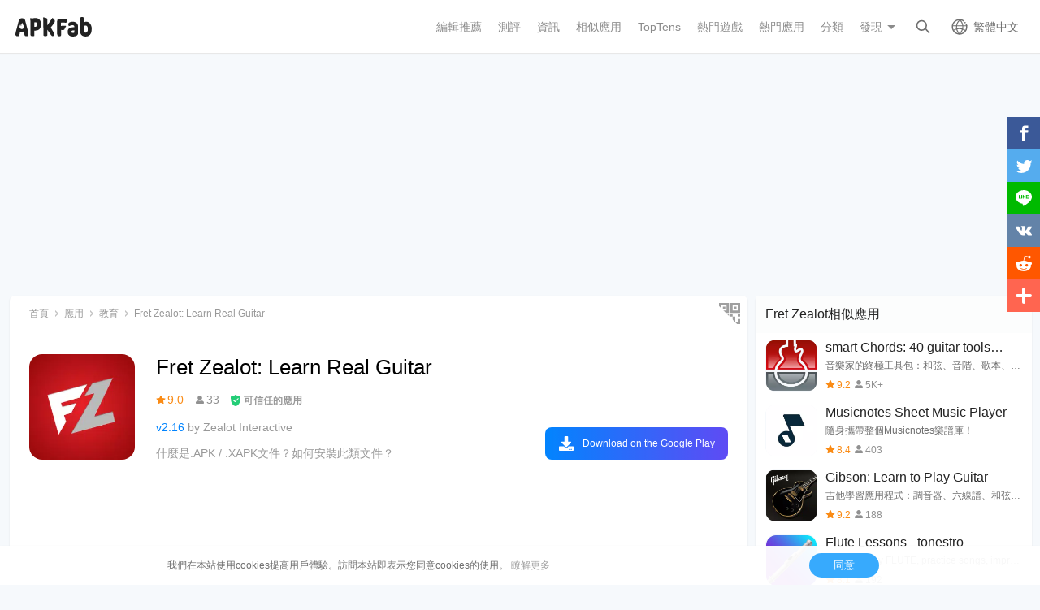

--- FILE ---
content_type: text/html; charset=UTF-8
request_url: https://apkfab.com/zh/fret-zealot/com.fretzealot
body_size: 14409
content:
<!DOCTYPE html>
<html lang="zh-Hant">
<head>
    <title>Fret Zealot: Learn Real Guitar APK 2.16安卓下載 - 下載Fret Zealot: Learn Real Guitar XAPK (APK Bundle)最新版本 - APKFab.com</title>
    <meta name="description" content="免費線上下載安卓Fret Zealot: Learn Real Guitar 2.16最新版本XAPK (APK Bundle) - APKFab.com。通過 1000 首歌曲、視頻課程和吉他課程學習彈奏真正的吉他">
    <meta http-equiv="Content-Type" content="text/html; charset=utf-8">
    <meta name="csrf-token" content="ric9pbIWyX0NbDzme6Q54xjRwwdhX7sqRYiwQHUA">
    <meta name="referrer" content="unsafe-url">
    <meta name="viewport" content="width=device-width,initial-scale=1.0,minimum-scale=1.0,maximum-scale=1.0">
    <meta name="monetag" content="5c042e44f1774b9b2f9c72d665ccaf58">
    <meta property="og:type" content="website">
    <meta property="og:site_name" content="APKFab">
    <meta property="og:url" content="https://apkfab.com/zh/fret-zealot/com.fretzealot">
    <meta property="og:title" content="Fret Zealot: Learn Real Guitar APK 2.16安卓下載 - 下載Fret Zealot: Learn Real Guitar XAPK (APK Bundle)最新版本 - APKFab.com">
    <meta property="og:image" content="https://image.winudf.com/v2/image1/Y29tLmZyZXR6ZWFsb3RfaWNvbl8xNjIwNzM3MDI4XzA3Mw/icon.png?w=&amp;fakeurl=1">
    <meta property="og:description" content="免費線上下載安卓Fret Zealot: Learn Real Guitar 2.16最新版本XAPK (APK Bundle) - APKFab.com。通過 1000 首歌曲、視頻課程和吉他課程學習彈奏真正的吉他">
    <link href="https://apkfab.com/favicon.ico" rel="shortcut icon">
    <link rel="canonical" href="https://apkfab.com/zh/fret-zealot/com.fretzealot">
    <link rel="amphtml" href="https://apkfab.com/zh/fret-zealot/com.fretzealot/amp">
    <link rel="alternate" href="https://apkfab.com/fret-zealot/com.fretzealot" hreflang="x-default">
    <link rel="alternate" href="https://apkfab.com/fret-zealot/com.fretzealot" hreflang="en">
    <link rel="alternate" href="https://apkfab.com/zh/fret-zealot/com.fretzealot" hreflang="zh-Hant">
    <link rel="alternate" href="https://apkfab.com/jp/fret-zealot/com.fretzealot" hreflang="ja">
    <link rel="alternate" href="https://apkfab.com/de/fret-zealot/com.fretzealot" hreflang="de">
    <link rel="alternate" href="https://apkfab.com/it/fret-zealot/com.fretzealot" hreflang="it-IT">
    <link rel="alternate" href="https://apkfab.com/es/fret-zealot/com.fretzealot" hreflang="es-ES">
    <link rel="alternate" href="https://apkfab.com/ru/fret-zealot/com.fretzealot" hreflang="ru-RU">
    <link rel="alternate" href="https://apkfab.com/br/fret-zealot/com.fretzealot" hreflang="pt-BR">
    <link rel="stylesheet" href="https://apkfab.com/css/detail.css?id=7de0acabc76f7cd6470e">
    <link rel="manifest" href="https://apkfab.com/manifest.json">
        <script>
        const percentage = 18;
        const uid = "a2142d30-f95a-11f0-9237-b6ed0e0c1859";
        const ad_percentage = 100;
        console.log('uid ', uid, ' percentage ', percentage, '  config ', ad_percentage);
    </script>
    <script async src="https://www.googletagmanager.com/gtag/js?id=G-2C8SKDWBPK"></script>
    <script>
        window.dataLayer = window.dataLayer || [];
        function gtag(){dataLayer.push(arguments);}
        gtag('js', new Date());
        gtag('config', 'G-2C8SKDWBPK');
    </script>
        <script async src="https://pagead2.googlesyndication.com/pagead/js/adsbygoogle.js?client=ca-pub-6856403849032290"
crossorigin="anonymous"></script>
    <script>
        (function() {
            const keyUserInteraction = '__first_interaction_type__';

            window.__firstInteractionType = localStorage.getItem(keyUserInteraction) || null;

            const interactionEventsConfig = [
                { name: 'click', target: document },
                { name: 'keydown', target: document },
                { name: 'mousemove', target: document },
                { name: 'touchstart', target: document, options: { passive: true } },
                { name: 'scroll', target: window, options: { passive: true } },
            ];

            function handleFirstInteraction(event) {
                if (window.__firstInteractionType) {
                return;
                }

                const eventType = event.type;

                window.__firstInteractionType = eventType;

                if (window._reporter) {
                    window._reporter.setPublicParams({
                        first_interaction: eventType,
                    });
                }

                localStorage.setItem(keyUserInteraction, eventType);

                removeInteractionListeners();
            }

            function attachInteractionListeners() {
                if (!window.__firstInteractionType) {
                interactionEventsConfig.forEach(({ name, target, options }) => {
                    target.addEventListener(name, handleFirstInteraction, options);
                });

                return;
                }

            }

            function removeInteractionListeners() {
                interactionEventsConfig.forEach(({ name, target, options }) => {
                target.removeEventListener(name, handleFirstInteraction, options);
                });
            }

            attachInteractionListeners();
        })();
    </script>
</head>
<body >
<header id="header" >
    <a href="https://apkfab.com/zh" id="logo"></a>
    <div class="menu_box_big">
                    <div class="item">
                <div class="current-lang">繁體中文</div>
                            <div class="item-option item-lang item-more" style="display: none">
                                    <a href="https://apkfab.com/fret-zealot/com.fretzealot">English</a>
                                    <a href="https://apkfab.com/zh/fret-zealot/com.fretzealot">繁體中文</a>
                                    <a href="https://apkfab.com/jp/fret-zealot/com.fretzealot">日本語</a>
                                    <a href="https://apkfab.com/de/fret-zealot/com.fretzealot">Deutsch</a>
                                    <a href="https://apkfab.com/it/fret-zealot/com.fretzealot">Italiano</a>
                                    <a href="https://apkfab.com/es/fret-zealot/com.fretzealot">Español</a>
                                    <a href="https://apkfab.com/ru/fret-zealot/com.fretzealot">Pусский</a>
                                    <a href="https://apkfab.com/br/fret-zealot/com.fretzealot">Português</a>
                                    <div class="clear"></div>
                </div>
                        </div>
                <a href="https://apkfab.com/zh/search" class="item search-icon "></a>
        <div class="menu_box_menu left-menu">
            <a href="https://apkfab.com/zh" class="item home"><span>首頁</span></a>
            <a href="https://apkfab.com/zh/editor-choice" class="item editor-choice"><span>編輯推薦</span></a>
                    <a href="https://apkfab.com/zh/review" class="item review"><span>測評</span></a>
            <a href="https://apkfab.com/zh/news" class="item news"><span>資訊</span></a>
            <a href="https://apkfab.com/zh/app-alternatives" class="item app-alternatives"><span>相似應用</span></a>
                    <a href="https://apkfab.com/zh/toptens" class="item top-tens"><span>TopTens</span></a>
                    <a href="https://apkfab.com/zh/games" class="item games"><span>熱門遊戲</span></a>
            <a href="https://apkfab.com/zh/apps" class="item apps"><span>熱門應用</span></a>
            <a href="https://apkfab.com/zh/category" class="item category"><span>分類</span></a>
            <div class="item">
                <i class="triangle">發現</i>
                <div class="item-option" style="display: none">
                    <a href="https://apkfab.com/zh/pre-register" class="pre-register">預註冊</a>
                    <a href="https://apkfab.com/zh/on-sale" class="on-sale">限時促銷</a>
                    <a href="https://apkfab.com/zh/free-apk-download" class="free-apk-download">APK Downloader</a>
                    <a href="https://apkfab.com/zh/upload-apk-file" class="upload-apk">APK Upload</a>
                    <a href="https://apkfab.com/zh/apk-downloader-browser-extension" class="browser-extension">Chrome外掛程式</a>
                    <a href="https://apkfab.com/zh/apkfab/com.apkfab.hormes" class="xapk-manager">APKFab 客戶端</a>
                </div>
            </div>
        </div>
        <button id="menu_button"></button>
    </div>
</header>
    <main class="container detail_container"
          data-type="pkg"
          data-pkg="com.fretzealot"
          itemscope
          itemtype="http://schema.org/MobileApplication">
                <script>
        window.adDetailTopGroup = "adsense";
    </script>

    
        
            
        <ins class="adsbygoogle"
                     style="display:block;min-height: 200px;margin: 0 12px 8px;"
                     data-ad-client="ca-pub-6856403849032290"
                     data-ad-slot="9066571222"
                     data-ad-format="auto"
                     data-full-width-responsive="true"></ins>
                <script>
                    (adsbygoogle = window.adsbygoogle || []).push({});
                </script>
    


        <div class="left">
            <div class="left_box">
                <div class="box">
                    <ol class="bread_crumbs" itemscope itemtype="https://schema.org/BreadcrumbList">
    <li itemprop="itemListElement" itemscope itemtype="https://schema.org/ListItem">
        <a itemprop="item" href="https://apkfab.com/zh">
            <span itemprop="name">首頁</span>
        </a>
        <meta itemprop="position" content="1" />
    </li>
    <li itemprop="itemListElement" itemscope itemtype="https://schema.org/ListItem">
        <a itemscope itemtype="https://schema.org/WebPage" itemprop="item"
           itemid="https://apkfab.com/zh/apps"
           href="https://apkfab.com/zh/apps">
            <span itemprop="name">應用</span>
        </a>
        <meta itemprop="position" content="2" />
    </li>
    <li itemprop="itemListElement" itemscope itemtype="https://schema.org/ListItem">
        <a itemscope itemtype="https://schema.org/WebPage" itemprop="item"
           itemid="https://apkfab.com/zh/category/apps/education" href="https://apkfab.com/zh/category/apps/education">
            <span itemprop="name">教育</span>
        </a>
        <meta itemprop="position" content="3" />
    </li>
    <li itemprop="itemListElement" itemscope itemtype="https://schema.org/ListItem">
        <span itemprop="name">Fret Zealot: Learn Real Guitar</span>
        <meta itemprop="position" content="4" />
    </li>
</ol>
                                        <div class="qrcode_btn" data-fancybox data-src="#detail_qrcode"><span></span></div>
                    
                    <div class="detail_banner">
                        <img src="https://image.winudf.com/v2/image1/Y29tLmZyZXR6ZWFsb3RfaWNvbl8xNjIwNzM3MDI4XzA3Mw/icon.png?fakeurl=1&amp;h=240&amp;type=webp" class="icon lazy" itemprop="image"
                             alt="Fret Zealot: Learn Real Guitar XAPK 下載"/>
                        <h1 itemprop="name">Fret Zealot: Learn Real Guitar</h1>
                        <p>
                            <span class="rating" itemprop="aggregateRating" itemscope itemtype="http://schema.org/AggregateRating">
                                <span class="star_icon" itemprop="ratingValue">9.0</span>
                                <meta itemprop="ratingCount" content="33"/>
                                <meta itemprop="bestRating" content="10"/>
                                <meta itemprop="worstRating" content="1"/>
                            </span>

                                                            <span class="review_icon">33</span>
                            
                                <span class="security" data-fancybox data-src="#details-safe">可信任的應用</span>
                        </p>
                        <p>
                                                            <span style="color: #0284fe;">v2.16</span>
                            
                                                            by 
                                                                    <span class="developers" itemprop="publisher">Zealot Interactive</span>
                                                                                    </p>

                                                <p>
                            <a href="https://apkfab.com/zh/how-to-install-apk-xapk" target="_blank" title="什麼是.APK / .XAPK文件？如何安裝此類文件？">
                                什麼是.APK / .XAPK文件？如何安裝此類文件？
                            </a>
                        </p>
                        
                        <div class="button_box">
                            
                            <div class="new_detail_price">
                                <span itemscope itemprop="offers" itemtype="https://schema.org/Offer">
                                                                    <meta itemprop="price" content="0.00"/>
                                    <meta itemprop="priceCurrency" content="USD"/>
                                    <meta itemprop="availability" content="https://schema.org/InStock"/>
                                </span>
                                                            </div>

                            
                            
                            
                                                                                                    
                                        <a class="down_btn" href="https://apkfab.com/zh/go?rd=com.fretzealot" target="_blank" rel="nofollow" title="Fret Zealot: Learn Real Guitar 下載" data-ga-event="download_click">
                                             Download on the Google Play
                                        </a>
                                                                            
                                        
                                                                                                
                                                    </div>
                    </div>
                    <div style="min-height: 200px;margin-top: 5px;text-align: center;">
                                        <ins class="adsbygoogle"
                                 style="display:block;min-height: 200px;margin-top: 5px;"
                                 data-ad-client="ca-pub-6856403849032290"
                                 data-ad-slot="3020037626"
                                 data-ad-format="auto"
                                 data-full-width-responsive="true"></ins>
                            <script>
                                (adsbygoogle = window.adsbygoogle || []).push({});
                            </script>
    


                    </div>
                                    <div class="screenshots_swiper">
                        <div class="swiper-container swiper">
                            <div class="swiper-wrapper">
                                                                    <a href="https://image.winudf.com/v2/image1/Y29tLmZyZXR6ZWFsb3Rfc2NyZWVuXzBfMTY2NDgzMzkyOV8wOTc/screen-0.jpg?fakeurl=1" itemprop="screenshot" data-fancybox="img" rel="nofollow" class="swiper-slide">
                                        <img src="https://apkfab.com/images/placeholder-transparent.png" data-src="https://image.winudf.com/v2/image1/Y29tLmZyZXR6ZWFsb3Rfc2NyZWVuXzBfMTY2NDgzMzkyOV8wOTc/screen-0.jpg?fakeurl=1&amp;h=360&amp;type=webp" class="lazy" height="240"
                                             alt="Fret Zealot: Learn Real Guitar XAPK 下載"/>
                                    </a>
                                                                    <a href="https://image.winudf.com/v2/image1/Y29tLmZyZXR6ZWFsb3Rfc2NyZWVuXzFfMTY2NDgzMzkzMF8wMzM/screen-1.jpg?fakeurl=1" itemprop="screenshot" data-fancybox="img" rel="nofollow" class="swiper-slide">
                                        <img src="https://apkfab.com/images/placeholder-transparent.png" data-src="https://image.winudf.com/v2/image1/Y29tLmZyZXR6ZWFsb3Rfc2NyZWVuXzFfMTY2NDgzMzkzMF8wMzM/screen-1.jpg?fakeurl=1&amp;h=360&amp;type=webp" class="lazy" height="240"
                                             alt="Fret Zealot: Learn Real Guitar XAPK 下載"/>
                                    </a>
                                                                    <a href="https://image.winudf.com/v2/image1/Y29tLmZyZXR6ZWFsb3Rfc2NyZWVuXzJfMTY2NDgzMzkzMl8wNDA/screen-2.jpg?fakeurl=1" itemprop="screenshot" data-fancybox="img" rel="nofollow" class="swiper-slide">
                                        <img src="https://apkfab.com/images/placeholder-transparent.png" data-src="https://image.winudf.com/v2/image1/Y29tLmZyZXR6ZWFsb3Rfc2NyZWVuXzJfMTY2NDgzMzkzMl8wNDA/screen-2.jpg?fakeurl=1&amp;h=360&amp;type=webp" class="lazy" height="240"
                                             alt="Fret Zealot: Learn Real Guitar XAPK 下載"/>
                                    </a>
                                                                    <a href="https://image.winudf.com/v2/image1/Y29tLmZyZXR6ZWFsb3Rfc2NyZWVuXzNfMTY2NDgzMzkzM18wNjQ/screen-3.jpg?fakeurl=1" itemprop="screenshot" data-fancybox="img" rel="nofollow" class="swiper-slide">
                                        <img src="https://apkfab.com/images/placeholder-transparent.png" data-src="https://image.winudf.com/v2/image1/Y29tLmZyZXR6ZWFsb3Rfc2NyZWVuXzNfMTY2NDgzMzkzM18wNjQ/screen-3.jpg?fakeurl=1&amp;h=360&amp;type=webp" class="lazy" height="240"
                                             alt="Fret Zealot: Learn Real Guitar XAPK 下載"/>
                                    </a>
                                                                    <a href="https://image.winudf.com/v2/image1/Y29tLmZyZXR6ZWFsb3Rfc2NyZWVuXzRfMTY2NDgzMzkzNV8wMjM/screen-4.jpg?fakeurl=1" itemprop="screenshot" data-fancybox="img" rel="nofollow" class="swiper-slide">
                                        <img src="https://apkfab.com/images/placeholder-transparent.png" data-src="https://image.winudf.com/v2/image1/Y29tLmZyZXR6ZWFsb3Rfc2NyZWVuXzRfMTY2NDgzMzkzNV8wMjM/screen-4.jpg?fakeurl=1&amp;h=360&amp;type=webp" class="lazy" height="240"
                                             alt="Fret Zealot: Learn Real Guitar XAPK 下載"/>
                                    </a>
                                                                    <a href="https://image.winudf.com/v2/image1/Y29tLmZyZXR6ZWFsb3Rfc2NyZWVuXzVfMTY2NDgzMzkzNl8wMTE/screen-5.jpg?fakeurl=1" itemprop="screenshot" data-fancybox="img" rel="nofollow" class="swiper-slide">
                                        <img src="https://apkfab.com/images/placeholder-transparent.png" data-src="https://image.winudf.com/v2/image1/Y29tLmZyZXR6ZWFsb3Rfc2NyZWVuXzVfMTY2NDgzMzkzNl8wMTE/screen-5.jpg?fakeurl=1&amp;h=360&amp;type=webp" class="lazy" height="240"
                                             alt="Fret Zealot: Learn Real Guitar XAPK 下載"/>
                                    </a>
                                                            </div>
                            <div class="swiper-button-prev"></div>
                            <div class="swiper-button-next"></div>
                        </div>
                    </div>
                
                    
                    <div class="new_detail_describe">
                                                                        <h4>關於 Fret Zealot</h4>
                        <div class="item">Fret Zealot（包名：com.fretzealot）開發者是Zealot Interactive，Fret Zealot的最新版本2.16更新時間為2025年10月01日。Fret Zealot: Learn Real Guitar的分類是教育。您可以查看Fret Zealot: Learn Real Guitar的開發者下的所有應用並找到Fret Zealot: Learn Real Guitar在安卓上的200個相似應用。目前這個應用免費。該應用可以從APKFab或Google Play下載到Android 7.1+。APKFab.com的所有APK/XAPK文檔都是原始文檔並且100%安全下載的資源。</div>

                                            <div class="item" itemprop="description">如果您想學習如何彈吉他以成為專業的吉他手，那麼 Fret Zealot 吉他學習應用程序非常適合您。借助 Fret Zealot 吉他學習應用程序，您可以從世界級的導師那裡學習彈吉他，為最受歡迎的藝術家提供歌曲的視頻課程，以及吉他課程，輕鬆實現您掌握吉他的目標。<br>Fret Zealot 是一款易於使用且用戶友好的吉他學習應用程序。它是專門為那些想要學習吉他的人製作的。在 Fret Zealot 吉他學習應用程序的幫助下，您可以在家中學習彈吉他 - 無需去找吉他老師。您所要做的就是在您的智能手機上安裝我們的 Fret Zealot 應用程序，並可選擇通過藍牙將其連接到 Fret Zealot LED 系統。將應用程序與 LED 系統連接後，您可以直接在吉他指板上顯示樂曲標籤、和弦、音階和音符，並輕鬆學習彈奏。您還可以直接在吉他指板上顯示說明和視頻課程。通過觀看視頻課程並跟隨 LED 顯示屏學習彈吉他。<br>Fret Zealot LED 燈條顯示彩色手指位置與屏幕說明同步，使吉他學習過程快五倍！您可以快速而直觀地學習彈吉他，而無需不斷地看書、電腦屏幕或打印輸出來找出手指放在哪裡。如果您沒有 Fret Zealot LED 系統，您可以從我們的網站 💻 (www.fretzealot.com) 輕鬆購買。 Fret Zealot 有適合所有全尺寸吉他的版本（音階長度 24.75” - 25.5”）。它適合原聲吉他和電吉他。還提供音樂會和次中音尤克里裡版本！<br>Fret Zealot 系統還包括當地藝術家的課程，教你他們的歌曲。您可以為應用程序上的任何歌曲請求歌曲課程。<br>FRET ZEALOT 吉他學習應用的特點：<br>🎸 歌曲和課程的視頻課程（超過 3,000 個！）<br>🎸 歌曲標籤（超過 80,000 個！）<br>🎸 AI 模式 - 等待正確的音符或和弦，然後再進入歌曲標籤<br>🎸和弦圖和琶音（超過10,000）<br>🎸 創建自己的和弦進行<br>🎸 音符和音階（全部！）<br>🎸 吉他/貝斯/尤克里裡調音器（超過 55 種不同的調音）<br>🎸節拍器可提高您的時間和吉他演奏速度<br>🎸 左手和變調夾設置<br>🎸 有趣的美麗燈光效果<br> 下載 FRET ZEALOT 吉他學習應用程序：<br>那你還在等什麼？立即免費下載並安裝 Fret Zealot 吉他學習應用程序，開始您的吉他學習之旅，成為專業的吉他手！<br> 訂閱 FRET ZEALOT ALL ACCESS PASS 並獲得所有課程和課程的無限訪問權限：<br>一些課程在我們的吉他學習應用程序中免費提供，而其他課程則作為高級內容提供。要解鎖所有高級課程和課程<b>訂閱我們的 Fret Zealot 通行證</b>並獲得無限制的訪問權限。<br>免費試用（如果適用）將自動轉換為定期訂閱。訂閱開始時將向您的 Google Play 帳戶收取費用，並且會按照說明自動續訂，除非在訂閱結束前至少 24 小時關閉。您可以在設備帳戶設置中管理訂閱並關閉自動續訂。<br>📢 反饋：<br>如果您喜歡 Fret Zealot 吉他學習應用程序，請給我們反饋。我們始終歡迎想法、建議和建議。將您的反饋發送至 <a href="/cdn-cgi/l/email-protection" class="__cf_email__" data-cfemail="c0b3b5b0b0afb2b48086b2a5b49aa5a1acafb4eea3afad">[email&#160;protected]</a> 或訪問我們的網站 www.fretzealot.com 以幫助我們改進我們的吉他學習應用程序，並在未來為您提供更多內容和更好的功能。如果您對 Fret Zealot 應用程序有任何問題，請聯繫我們，我們將盡快解決您的問題，為您提供最好的吉他學習體驗。謝謝！<br>條款和條件：https://www.fretzealot.com/terms-and-conditions/<br>隱私和數據政策：https://www.fretzealot.com/privacy-policy/</div>
                    
                                                    <h4>Fret Zealot 2.16 更新</h4>
                            <div class="item">
                                - Minor bug fixes.
                            </div>
                        
                        <div class="more">
                            <span>查看更多</span>
                        </div>
                    </div>

                    
                                    <div class="new_detail_tag">
                                                                                                                        <a href="https://apkfab.com/zh/category/apps/education" title="教育" class="genre">教育</a>
                                                                                                        </div>
                
                </div>

                
                
                
                
                
                                    <div class="box details_article">
                        <div class="title">相關視頻</div>
                        <div class="swiper-container swiper-video">
                            <div class="swiper-wrapper">
                                                                    <a href="https://www.youtube.com/embed/hTFBmVK1kSM"
                                       class="swiper-slide video"
                                       data-fancybox="video" data-width="960" data-height="540" rel="nofollow">
                                        <span>Fret Zealot - Learn Guitar Fast and Intuitively</span>
                                        <img src="https://apkfab.com/images/placeholder-transparent.png"
                                             data-src="https://img.apkfab.com/v2/img/2/6/4/2642cf2f7f090086480d13630a4580a40943fd5883aca50f4d77c2784bcc3901.jpg?h=320&amp;type=webp"
                                             class="lazy" alt="Fret Zealot - Learn Guitar Fast and Intuitively"/>
                                    </a>
                                                                    <a href="https://www.youtube.com/embed/yQy3NtjCeAk"
                                       class="swiper-slide video"
                                       data-fancybox="video" data-width="960" data-height="540" rel="nofollow">
                                        <span>Fret Zealot Song Video Lessons Are Now Available!</span>
                                        <img src="https://apkfab.com/images/placeholder-transparent.png"
                                             data-src="https://img.apkfab.com/v2/img/1/2/7/127e49a2ab59d20b61a821fccc9dca79c4e8faae394417fc6f7fc89b0f4624a4.jpg?h=320&amp;type=webp"
                                             class="lazy" alt="Fret Zealot Song Video Lessons Are Now Available!"/>
                                    </a>
                                                            </div>
                            <div class="swiper-button-prev"></div>
                            <div class="swiper-button-next"></div>
                        </div>
                    </div>
                
            
                            <div class="version_history">
    <div class="big_title">
                    歷史版本            <a href="https://apkfab.com/zh/fret-zealot/com.fretzealot/versions">更多</a>
            </div>
                <div class="list">
            <div class="package_info open_info">
                <img src="https://image.winudf.com/v2/image1/Y29tLmZyZXR6ZWFsb3RfaWNvbl8xNjIwNzM3MDI4XzA3Mw/icon.png?fakeurl=1&amp;h=240&amp;type=webp" class="icon lazy" width="50" height="50" alt="Fret Zealot: Learn Real Guitar"/>
                <div class="title">
                    <span class="name">Fret Zealot: Learn Real Guitar</span>
                    <span class="version">2.16</span>
                                            <span class="xapk">XAPK</span>
                        <span class="obb">APKs</span>
                                    </div>
                <div class="text">
                    <span>2025年10月01日</span>
                    <span>43.89 MB</span>
                </div>
            </div>
            <div class="info-fix">
                <div class="info_box">
                                                                        <p><strong>Requires Android: </strong>Android 7.1+</p>
                                                                        <p><strong>Screen DPI: </strong>160-640dpi</p>
                        <p class="word-break"><strong>SHA1: </strong>123317d9b239fd0e0b27f7643ac2a852706e7205</p>
                        <p><strong>Size: </strong>43.89 MB</p>
                                                    <p><strong>What's New: </strong></p>
                            <div class="whats_new">
                                - Minor bug fixes.
                            </div>
                                                            </div>
                
            </div>
            <div class="v_h_button button_down ">
                                    <a class="down" href="https://apkfab.com/zh/fret-zealot/com.fretzealot/download?sha1=123317d9b239fd0e0b27f7643ac2a852706e7205"><span>下載</span></a>
                            </div>
        </div>
                    <div class="list">
            <div class="package_info open_info">
                <img src="https://image.winudf.com/v2/image1/Y29tLmZyZXR6ZWFsb3RfaWNvbl8xNjIwNzM3MDI4XzA3Mw/icon.png?fakeurl=1&amp;h=240&amp;type=webp" class="icon lazy" width="50" height="50" alt="Fret Zealot: Learn Real Guitar"/>
                <div class="title">
                    <span class="name">Fret Zealot: Learn Real Guitar</span>
                    <span class="version">2.14</span>
                                            <span class="apk">APK</span>
                                    </div>
                <div class="text">
                    <span>2024年11月13日</span>
                    <span>44.66 MB</span>
                </div>
            </div>
            <div class="info-fix">
                <div class="info_box">
                                                                        <p><strong>Requires Android: </strong>Android 4.4+</p>
                                                                        <p><strong>Screen DPI: </strong>160-640dpi</p>
                        <p class="word-break"><strong>SHA1: </strong>0e33e866334d4af2e7589d7596ae145e9bd4abd6</p>
                        <p><strong>Size: </strong>44.66 MB</p>
                                                    <p><strong>What's New: </strong></p>
                            <div class="whats_new">
                                -FZ2 | Motion Control Firmware Package<br>-Motion Control Preferences<br>-Bug Fixes and enhancements
                            </div>
                                                            </div>
                
            </div>
            <div class="v_h_button button_down ">
                                    <a class="down" href="https://apkfab.com/zh/fret-zealot/com.fretzealot/download?sha1=0e33e866334d4af2e7589d7596ae145e9bd4abd6"><span>下載</span></a>
                            </div>
        </div>
                    <div class="list">
            <div class="package_info open_info">
                <img src="https://image.winudf.com/v2/image1/Y29tLmZyZXR6ZWFsb3RfaWNvbl8xNjIwNzM3MDI4XzA3Mw/icon.png?fakeurl=1&amp;h=240&amp;type=webp" class="icon lazy" width="50" height="50" alt="Fret Zealot: Learn Real Guitar"/>
                <div class="title">
                    <span class="name">Fret Zealot: Learn Real Guitar</span>
                    <span class="version">2.13</span>
                                            <span class="apk">APK</span>
                                    </div>
                <div class="text">
                    <span>2024年10月05日</span>
                    <span>44.45 MB</span>
                </div>
            </div>
            <div class="info-fix">
                <div class="info_box">
                                                                        <p><strong>Requires Android: </strong>Android 4.4+</p>
                                                                        <p><strong>Screen DPI: </strong>160-640dpi</p>
                        <p class="word-break"><strong>SHA1: </strong>340cab38408d0ee339655ad7bc8affdd09e56c0b</p>
                        <p><strong>Size: </strong>44.45 MB</p>
                                                    <p><strong>What's New: </strong></p>
                            <div class="whats_new">
                                -Widescreen display fixes<br>-Preparation for SDK updates
                            </div>
                                                            </div>
                
            </div>
            <div class="v_h_button button_down ">
                                    <a class="down" href="https://apkfab.com/zh/fret-zealot/com.fretzealot/download?sha1=340cab38408d0ee339655ad7bc8affdd09e56c0b"><span>下載</span></a>
                            </div>
        </div>
                    <div class="list">
            <div class="package_info open_info">
                <img src="https://image.winudf.com/v2/image1/Y29tLmZyZXR6ZWFsb3RfaWNvbl8xNjIwNzM3MDI4XzA3Mw/icon.png?fakeurl=1&amp;h=240&amp;type=webp" class="icon lazy" width="50" height="50" alt="Fret Zealot: Learn Real Guitar"/>
                <div class="title">
                    <span class="name">Fret Zealot: Learn Real Guitar</span>
                    <span class="version">2.13</span>
                                            <span class="xapk">XAPK</span>
                        <span class="obb">APKs</span>
                                    </div>
                <div class="text">
                    <span>2024年10月06日</span>
                    <span>45.17 MB</span>
                </div>
            </div>
            <div class="info-fix">
                <div class="info_box">
                                                                        <p><strong>Requires Android: </strong>Android 4.4+</p>
                                                                        <p><strong>Screen DPI: </strong>160-640dpi</p>
                        <p class="word-break"><strong>SHA1: </strong>130e50983fc01319e00faf8b7a5dcaf561573b05</p>
                        <p><strong>Size: </strong>45.17 MB</p>
                                                    <p><strong>What's New: </strong></p>
                            <div class="whats_new">
                                -Widescreen display fixes<br>-Preparation for SDK updates
                            </div>
                                                            </div>
                
            </div>
            <div class="v_h_button button_down ">
                                    <a class="down" href="https://apkfab.com/zh/fret-zealot/com.fretzealot/download?sha1=130e50983fc01319e00faf8b7a5dcaf561573b05"><span>下載</span></a>
                            </div>
        </div>
                                                                                                                                                </div>
            
                <div class="box">
                    <div class="detail_more_info">
    <div class="detail_title">更多資訊</div>
    <div class="item packageName">
        <p>包名:</p>
        <p>
            <a href="https://apkfab.com/zh/fret-zealot/com.fretzealot">com.fretzealot</a>
        </p>
    </div>

    <div class="item category">
        <p>分類:</p>
        <p>
            <a href="https://apkfab.com/zh/category/apps/education">
                <span itemprop="applicationSubCategory">教育</span>
            </a>
            <a href="https://apkfab.com/zh/apps">
                <span itemprop="applicationCategory">
                應用
                </span>
            </a>
        </p>
    </div>

            <div class="item publish-date">
            <p>更新日期:</p>
            <p itemprop="datePublished">2025-10-01</p>
        </div>
    
    <div class="item version">
        <p>最新版本:</p>
        <p itemprop="version">2.16</p>
    </div>

    <div class="item need-update">
        <p>請求更新:</p>
        <p>
            <a href="https://apkfab.com/zh/report?package_id=com.fretzealot&amp;reason=update"
               target="_blank" rel="nofollow">提交最新版本</a>
        </p>
    </div>

            <div class="item get-it-on">
            <p>Available on:</p>
            <p>
                                    <a href="https://apkfab.com/zh/go?rd=com.fretzealot" target="_blank"
                       rel="nofollow">Google Play</a>
                            </p>
        </div>
    
    <div class="item requirements">
        <p>系統要求:</p>
        <p>Android 7.1+</p>
        <meta itemprop="operatingSystem" content="ANDROID"/>
    </div>

    <div class="item report">
        <p>舉報:</p>
        <p>
            <a href="https://apkfab.com/zh/report?package_id=com.fretzealot" target="_blank"
               rel="nofollow">舉報不當內容</a>
        </p>
    </div>
    <div class="clear"></div>
</div>
                </div>

            </div>
        </div>
        <div class="right">
            
            
            <div class="box detail_related">
                <div class="title">
                                            Fret Zealot相似應用
                                    </div>
                                                            <a href="https://apkfab.com/zh/smart-chords-tools-guitar-bass-banjo-uke/de.smartchord.droid" class="item" title="smart Chords: 40 guitar tools…">
                            <div class="icon">
                                <img src="https://apkfab.com/images/placeholder-transparent.png"
                                     data-src="https://image.winudf.com/v2/image1/ZGUuc21hcnRjaG9yZC5kcm9pZF9pY29uXzE1NjIzNDYxNzBfMDgz/icon.png?fakeurl=1&amp;h=240&amp;type=webp" width="80" height="80" class="lazy"
                                     alt="smart Chords: 40 guitar tools…">
                            </div>
                            <div class="text">
                                <p>smart Chords: 40 guitar tools…</p>
                                <p> 音樂家的終極工具包：和弦、音階、歌本、調音器等等 </p>
                                <p>
                                                                            <span class="star_icon">9.2</span>
                                                                                                                <span
                                            class="review_icon">5K+</span>
                                                                    </p>
                            </div>
                        </a>
                                                                                <a href="https://apkfab.com/zh/musicnotes-sheet-music-player/com.musicnotes.xamarin.android.smv" class="item" title="Musicnotes Sheet Music Player">
                            <div class="icon">
                                <img src="https://apkfab.com/images/placeholder-transparent.png"
                                     data-src="https://image.winudf.com/v2/image1/Y29tLm11c2ljbm90ZXMueGFtYXJpbi5hbmRyb2lkLnNtdl9pY29uXzE3NDcwNzI2NDVfMDYy/icon.png?fakeurl=1&amp;h=240&amp;type=webp" width="80" height="80" class="lazy"
                                     alt="Musicnotes Sheet Music Player">
                            </div>
                            <div class="text">
                                <p>Musicnotes Sheet Music Player</p>
                                <p> 隨身攜帶整個Musicnotes樂譜庫！ </p>
                                <p>
                                                                            <span class="star_icon">8.4</span>
                                                                                                                <span
                                            class="review_icon">403</span>
                                                                    </p>
                            </div>
                        </a>
                                                                                <a href="https://apkfab.com/zh/gibson/com.zoundio.amped" class="item" title="Gibson: Learn to Play Guitar">
                            <div class="icon">
                                <img src="https://apkfab.com/images/placeholder-transparent.png"
                                     data-src="https://image.winudf.com/v2/image1/Y29tLnpvdW5kaW8uYW1wZWRfaWNvbl8xNzQ5NTgxMjU4XzA2MA/icon.png?fakeurl=1&amp;h=240&amp;type=webp" width="80" height="80" class="lazy"
                                     alt="Gibson: Learn to Play Guitar">
                            </div>
                            <div class="text">
                                <p>Gibson: Learn to Play Guitar</p>
                                <p> 吉他學習應用程式：調音器、六線譜、和弦和技巧。初學者吉他課程 </p>
                                <p>
                                                                            <span class="star_icon">9.2</span>
                                                                                                                <span
                                            class="review_icon">188</span>
                                                                    </p>
                            </div>
                        </a>
                                                                                <a href="https://apkfab.com/zh/tonestro-for-flute-practice-rhythm-pitch/com.tonestro.flute" class="item" title="Flute Lessons - tonestro">
                            <div class="icon">
                                <img src="https://apkfab.com/images/placeholder-transparent.png"
                                     data-src="https://image.winudf.com/v2/image1/Y29tLnRvbmVzdHJvLmZsdXRlX2ljb25fMTcwMjU1NTA2OV8wNzM/icon.png?fakeurl=1&amp;h=240&amp;type=webp" width="80" height="80" class="lazy"
                                     alt="Flute Lessons - tonestro">
                            </div>
                            <div class="text">
                                <p>Flute Lessons - tonestro</p>
                                <p> Learn to play FLUTE, practice songs, improve rhythm &amp; pitch. Tuner included! </p>
                                <p>
                                                                            <span class="star_icon">8.1</span>
                                                                                                                <span
                                            class="review_icon">192</span>
                                                                    </p>
                            </div>
                        </a>
                                                                                <a href="https://apkfab.com/zh/tonestro-for-trumpet-practice-rhythm-pitch/at.funmusic.sepp.mobile" class="item" title="tonestro - 音乐课程">
                            <div class="icon">
                                <img src="https://apkfab.com/images/placeholder-transparent.png"
                                     data-src="https://image.winudf.com/v2/image1/YXQuZnVubXVzaWMuc2VwcC5tb2JpbGVfaWNvbl8xNzE2Njg0MTM4XzAyOQ/icon.png?fakeurl=1&amp;h=240&amp;type=webp" width="80" height="80" class="lazy"
                                     alt="tonestro - 音乐课程">
                            </div>
                            <div class="text">
                                <p>tonestro - 音乐课程</p>
                                <p> 解锁音乐技能：与 tonestro 一起学习、演奏和精通乐器！ </p>
                                <p>
                                                                            <span class="star_icon">8.5</span>
                                                                                                                <span
                                            class="review_icon">338</span>
                                                                    </p>
                            </div>
                        </a>
                                                                                                                                                                                                                    <a class="link" href="https://apkfab.com/zh/fret-zealot/com.fretzealot/alternatives">查看更多</a>
                            </div>
                    </div>
        <div class="clear"></div>
        <div class="details_safe" id="details-safe" style="display: none">
            <div class="title">安全下載</div>
            <p>APKFab.com和該應用的下載連結是100%安全的。APKFab.com上列出的所有應用下載連結均來自Google Play Store或由用戶提交。對於來自Google Play商店的應用，APKFab.com不會對其進行任何形式的修改。對於用戶提交的應用，APKFab.com會在網站上發佈之前驗證其APK簽名的安全性。</p>
            <button class="closed" data-fancybox-close="">瞭解</button>
        </div>
    </main>
<div id="footer">
    <div class="container">
        <div class="item">
            <div class="title">人氣安卓應用</div>
            <ul class="item-ul">
                                <li>
                    <a href="https://apkfab.com/zh/whatsapp-messenger/com.whatsapp" title="WhatsApp">
                        WhatsApp
                                                    APK Bundle
                                            </a>
                </li>
                                <li>
                    <a href="https://apkfab.com/zh/chatgpt/com.openai.chatgpt" title="ChatGPT">
                        ChatGPT
                                                    APK Bundle
                                            </a>
                </li>
                                <li>
                    <a href="https://apkfab.com/zh/whatsapp-business/com.whatsapp.w4b" title="WhatsApp Business">
                        WhatsApp Business
                                                    APK Bundle
                                            </a>
                </li>
                                <li>
                    <a href="https://apkfab.com/zh/google-gemini/com.google.android.apps.bard" title="Gemini">
                        Gemini
                                                    APK Bundle
                                            </a>
                </li>
                                <li>
                    <a href="https://apkfab.com/zh/duolingo-learn-languages-free/com.duolingo" title="Duolingo">
                        Duolingo
                                                    APK Bundle
                                            </a>
                </li>
                                <li>
                    <a href="https://apkfab.com/zh/facebook/com.facebook.katana" title="Facebook">
                        Facebook
                                                    APK
                                            </a>
                </li>
                                <li>
                    <a href="https://apkfab.com/zh/phone/com.google.android.dialer" title="電話">
                        電話
                                                    APK
                                            </a>
                </li>
                                <li>
                    <a href="https://apkfab.com/zh/messages/com.google.android.apps.messaging" title="訊息">
                        訊息
                                                    APK
                                            </a>
                </li>
                                <li>
                    <a href="https://apkfab.com/zh/facebook-lite/com.facebook.lite" title="Lite">
                        Lite
                                                    APK
                                            </a>
                </li>
                                <li>
                    <a href="https://apkfab.com/zh/grok-ai-assistant/ai.x.grok" title="Grok">
                        Grok
                                                    APK Bundle
                                            </a>
                </li>
                            </ul>
        </div>
        <div class="item">
            <div class="title">人氣安卓遊戲</div>
            <ul class="item-ul">
                                    <li>
                        <a href="https://apkfab.com/zh/vita-mahjong-for-seniors/com.vitastudio.mahjong" title="Vita Mahjong">
                            Vita Mahjong
                                                            APK Bundle
                                                    </a>
                    </li>
                                    <li>
                        <a href="https://apkfab.com/zh/clash-royale/com.supercell.clashroyale" title="皇室戰爭">
                            皇室戰爭
                                                            APK Bundle
                                                    </a>
                    </li>
                                    <li>
                        <a href="https://apkfab.com/zh/garena-free-fire-anniversary/com.dts.freefireth" title="Free Fire">
                            Free Fire
                                                            APK Bundle
                                                    </a>
                    </li>
                                    <li>
                        <a href="https://apkfab.com/zh/block-blast-adventure-master/com.block.juggle" title="Block Blast!">
                            Block Blast!
                                                            APK Bundle
                                                    </a>
                    </li>
                                    <li>
                        <a href="https://apkfab.com/zh/garena-free-fire-max/com.dts.freefiremax" title="Free Fire MAX">
                            Free Fire MAX
                                                            APK Bundle
                                                    </a>
                    </li>
                                    <li>
                        <a href="https://apkfab.com/zh/fifa-soccer/com.ea.gp.fifamobile" title="FC Mobile">
                            FC Mobile
                                                            APK
                                                    </a>
                    </li>
                                    <li>
                        <a href="https://apkfab.com/zh/royal-kingdom/com.dreamgames.royalkingdom" title="Royal Kingdom">
                            Royal Kingdom
                                                            APK Bundle
                                                    </a>
                    </li>
                                    <li>
                        <a href="https://apkfab.com/zh/avatar-world-games-for-kids/com.pazugames.avatarworld" title="Avatar World">
                            Avatar World
                                                            APK Bundle
                                                    </a>
                    </li>
                                    <li>
                        <a href="https://apkfab.com/zh/royal-match/com.dreamgames.royalmatch" title="Royal Match">
                            Royal Match
                                                            APK Bundle
                                                    </a>
                    </li>
                                    <li>
                        <a href="https://apkfab.com/zh/tile-explorer-triple-match/com.oakever.tiletrip" title="Tile Explorer">
                            Tile Explorer
                                                            APK Bundle
                                                    </a>
                    </li>
                            </ul>
        </div>
        <div class="item">
            <div class="title">客戶服務</div>
            <ul class="item-ul">
                <li>
                    <a href="https://apkfab.com/zh/contact-us" title="聯繫我們">聯繫我們</a>
                </li>
                <li>
                    <a href="https://apkfab.com/zh/report" title="舉報濫用" rel="nofollow">舉報濫用</a>
                </li>
                <li>
                    <a href="https://apkfab.com/zh/terms" title="使用條款">使用條款</a>
                </li>
                <li>
                    <a href="https://apkfab.com/zh/copyright-policy" title="Copyright Policy">Copyright Policy</a>
                </li>
                <li>
                    <a href="https://apkfab.com/zh/cookie-policy" title="Cookie政策">Cookie政策</a>
                </li>
                <li>
                    <a href="https://apkfab.com/zh/privacy-policy" title="隱私政策">隱私政策</a>
                </li>
                <li>
                    <a href="https://apkfab.com/zh/refund-faqs" title="退款政策FAQs">退款政策FAQs</a>
                </li>
                <li>
                    <a href="https://apkfab.com/zh/about-us" title="關於我們">關於我們</a>
                </li>
            </ul>
        </div>
        <div class="item">
            <div class="title">教程</div>
            <ul class="item-ul">
                <li>
                    <a href="https://apkfab.com/zh/how-to-install-apk-xapk" title="什麼是.APK文件？">什麼是.APK文件？</a>
                </li>
                <li>
                    <a href="https://apkfab.com/zh/how-to-install-apk-xapk" title="什麼是.XAPK文件？">什麼是.XAPK文件？</a>
                </li>
                <li>
                    <a href="https://apkfab.com/zh/how-to-install-apk-xapk#tutorial" title="如何安裝.XAPK文件?">如何安裝.XAPK文件?</a>
                </li>
                <li>
                    <a href="https://apkfab.com/zh/how-to-install-rush-wars-xapk" title="Download Rush Wars XAPK on Android">How to Download Rush Wars APK in All Countries?</a>
                </li>
            </ul>
            <div class="title discover">發現</div>
            <ul class="item-ul">
                <li>
                    <a href="https://apkfab.com/zh/apkfab/com.apkfab.hormes" title="APKFab 客戶端">APKFab 客戶端</a>
                </li>
                <li>
                    <a href="https://apkfab.com/zh/free-apk-download" title="APK Downloader">APK Downloader</a>
                </li>
                <li>
                    <a href="https://apkfab.com/zh/upload-apk-file" title="APK Upload">APK Upload</a>
                </li>
                                <li>
                    <a href="https://apkfab.com/zh/app-alternatives" title="相似應用">相似應用</a>
                </li>
                                <li>
                    <a href="https://apkfab.com/zh/toptens" title="TopTens">TopTens</a>
                </li>
            </ul>
            <div class="clear"></div>
        </div>
        <div class="footer-bottom">
            © 2026 APKFab 保留所有權利。<br /> APKFab.com與Google、Google Play或Android沒有任何關聯。Android是Google Inc.的商標，Google Play和Google Play標誌是Google LLC的商標。        </div>
    </div>

    <div class="cookie-notice-container" style="display: none">
        <div class="container">
            我們在本站使用cookies提高用戶體驗。訪問本站即表示您同意cookies的使用。 <a href="/privacy-policy" class="agree-cookies">瞭解更多</a> <button class="agree-cookies">同意</button>
        </div>
    </div>
    <div class="tip-extension" style="display: none">
        <div class="tip-extension-box">
            <div class="text">
                <img src="/images/icon/icon-128.png" height="80" width="80" alt=""/>
                <p class="title">APK Downloader - Google Chrome外掛程式</p>
                <p>從Google Play Store安全下載免費APK和OBB文件，無需帳號登錄</p>
                <a href="https://chrome.google.com/webstore/detail/apk-downloader/glngapejbnmnicniccdcemghaoaopdji" rel="nofollow" target="_blank" class="button">添加到Chrome</a>
                <button class="button cancel">取消</button>
            </div>
            <button class="button cancel">X</button>
        </div>
    </div>
    <div class="share-right share">
    <ul>
        <li>
            <a class="share-fb social_share" data-type="fb">
                <span class="icon"></span>
            </a>
        </li>
        <li>
            <a class="share-twitter social_share" data-type="twitter">
                <span class="icon"></span>
            </a>
        </li>
        <li>
            <a class="share-line social_share" data-type="line">
                <span class="icon"></span>
            </a>
        </li>
        <li>
            <a class="share-vk social_share" data-type="vk">
                <span class="icon"></span>
            </a>
        </li>
        <li>
            <a class="share-reddit social_share" data-type="reddit">
                <span class="icon"></span>
            </a>
        </li>
        <li>
            <a class="share-more share">
                <span class="icon"></span>
                <span class="text">More</span>
            </a>
        </li>
    </ul>
</div>
<button class="share-button share-icon"></button>
<div class="small-share share" style="display: none">
    <a class="share-fb social_share" data-type="fb">
        <span class="icon"></span>
        <span class="text">Facebook</span>
    </a>
    <a class="share-twitter social_share" data-type="twitter">
        <span class="icon"></span>
        <span class="text">Twitter</span>
    </a>
    <a class="share-line social_share" data-type="line">
        <span class="icon"></span>
        <span class="text">Line.me</span>
    </a>
    <a class="share-vk social_share" data-type="vk">
        <span class="icon"></span>
        <span class="text">Vkontakte</span>
    </a>
    <a class="share-reddit social_share" data-type="reddit">
        <span class="icon"></span>
        <span class="text">Reddit</span>
    </a>
    <a class="share-more">
        <span class="icon"></span>
        <span class="text">More</span>
    </a>
</div>
<div class="other-share share" style="display: none;">
    <div class="other-share-main">
        <div class="title">分享</div>
        <div class="subtitle">如果覺得這個頁面有用，可以分享給你朋友！</div>
        <div class="list">
            <a class="share-fb social_share" data-type="fb">
                <span class="icon"></span>
                <span class="text">Facebook</span>
            </a>
            <a class="share-twitter social_share" data-type="twitter">
                <span class="icon"></span>
                <span class="text">Twitter</span>
            </a>
            <a class="share-line social_share" data-type="line">
                <span class="icon"></span>
                <span class="text">Line.me</span>
            </a>
            <a class="share-vk social_share" data-type="vk">
                <span class="icon"></span>
                <span class="text">Vkontakte</span>
            </a>
            <a class="share-reddit social_share" data-type="reddit">
                <span class="icon"></span>
                <span class="text">Reddit</span>
            </a>
            <a class="share-pinterest social_share" data-type="pinterest">
                <span class="icon"></span>
                <span class="text">Pinterest</span>
            </a>
            <a class="share-whatsapp social_share" data-type="whatsapp">
                <span class="icon"></span>
                <span class="text">WhatsApp</span>
            </a>
            <a class="share-e social_share" data-type="email">
                <span class="icon"></span>
                <span class="text">Email</span>
            </a>
        </div>
    </div>
</div>
</div>
<script data-cfasync="false" src="/cdn-cgi/scripts/5c5dd728/cloudflare-static/email-decode.min.js"></script><script type="text/javascript" src="https://apkfab.com/js/lazyload.min.js"></script>
<script type="text/javascript" src="https://apkfab.com/js/app.js?id=e19997b4ff1d1269dd24"></script>
    <script type="text/javascript" src="https://apkfab.com/js/qrcode.min.js"></script>
    <script type="text/javascript">
        $("body").append("<div id='detail_qrcode'>在您的移動設備上掃碼QR碼獲取應用<div id='qrCodeImg'></div></div>");
        var qrcode = new QRCode(document.getElementById("qrCodeImg"), {width: 200, height: 200});
        qrcode.makeCode('https://apkfab.com/zh/fret-zealot/com.fretzealot');
    </script>
    <script type="text/javascript" src="https://apkfab.com/js/swiper.min.js?v=4.5.0"></script>
    <script type="text/javascript" src="https://apkfab.com/js/jquery.fancybox.min.js"></script>
    
    
    <script>
        (function() {
            if (typeof window.adDetailTopGroup !== 'undefined' && typeof gtag !== 'undefined') {
                var eventName = window.adDetailTopGroup === 'adsense' ? 'adsense_detail_pv' : 'adx_detail_pv';
                gtag('event', eventName, {
                    'event_category': 'detail_page',
                    'event_label': window.adDetailTopGroup
                });
            }
            
            document.addEventListener('DOMContentLoaded', function() {
                var downloadBtns = document.querySelectorAll('.down_btn[data-ga-event="download_click"]');
                downloadBtns.forEach(function(btn) {
                    btn.addEventListener('click', function() {
                        if (typeof window.adDetailTopGroup !== 'undefined' && typeof gtag !== 'undefined') {
                            var eventName = window.adDetailTopGroup === 'adsense' ? 'adsense_detail_download_click' : 'adx_detail_download_click';
                            gtag('event', eventName, {
                                'event_category': 'download_button',
                                'event_label': window.adDetailTopGroup
                            });
                        }
                    });
                });
            });
        })();
    </script>
    <script type="text/javascript">
        $(".more").click(function () {
            $(this).hide();
            $(this).parent().addClass("show");
        });
        $('[data-fancybox="img"]').fancybox({
            buttons: [
                'share',
                'download',
                'zoom',
                'fullScreen',
                'close'
            ],
            transitionEffect: "slide"
        })

        $(".swiper-container").each(function (index) {
            var $this = $(this);
            $this.addClass("instance-" + index);
            $this.find(".swiper-button-prev").addClass("btn-prev-" + index);
            $this.find(".swiper-button-next").addClass("btn-next-" + index);
            var swiper = new Swiper(".instance-" + index, {
                slidesPerView: 'auto',
                mousewheel: false,
                navigation: {
                    prevEl: ".btn-prev-" + index,
                    nextEl: ".btn-next-" + index,
                },
                on: {
                    slideChangeTransitionStart: function (swiper) {
                        swiper.updateSlides()
                    },
                    reachEnd: function (swiper) {
                        swiper.updateSlides()
                    }
                }
            });
        });
    </script>
<script type="text/javascript" src="https://apkfab.com/js/jsshare.js?v=2"></script>
<script type="text/javascript">
    if ('serviceWorker' in navigator) {
        navigator.serviceWorker.register('/sw.js')
            .then(function (registration) {
                console.log('Service Worker registration successful with scope: ',
                    registration.scope);
            })
            .catch(function (err) {
                console.log('Service Worker registration failed: ', err);
            });
        window.addEventListener('beforeinstallprompt', function (e) {
            e.userChoice.then(function (choiceResult) {
            });
        });
    }
</script>
<script type="text/javascript" src="https://apkfab.com/js/fingerprint2.min.js"></script>
    <script type="text/javascript">
        var apkfab_analyse = '[base64]';
        var url = 'https://apkfab.com/api/analytics';
        if (apkfab_analyse && url) {
            if (window.requestIdleCallback) {
                requestIdleCallback(() => {
                    createFingerprint()
                })
            } else {
                setTimeout(() => {
                    createFingerprint()
                }, 500)
            }
        }
        function createFingerprint() {
            Fingerprint2.get(function (components) {
                var values = components.map(function (component) {
                    return component.value
                })
                var hash = Fingerprint2.x64hash128(values.join(''), 31)
                $.ajax({
                    type: 'POST',
                    url: url + '?finger=' + hash,
                    dataType: 'json',
                    data: {'apkfab_analyse': apkfab_analyse}
                })
            })
        }
    </script>
<script type="text/javascript" src="https://apkfab.com/js/dt_sdk.js"></script>
<script type="text/javascript">
    window.$ && $(function() {
        $('html').attr('dt-params', 'scene=3400');
        $('html').attr('dt-pgid', 'home');
        $('body').attr('dt-eid', 'scene');
        $('body').attr('data-params', 'scene=3400');
        $('body').attr('dt-imp-once', 'true');

        var sharedAttributes = {
            'dt-imp-once': true,
            'dt-imp-end-ignore': true,
            'dt-send-beacon': true,
        };
        var elements = [
            {
                selector: '.tip-extension-box',
                additionalAttributes: {
                    'dt-eid': 'card',
                    'dt-clck-ignore': true,
                    'dt-params': 'model_type=1323&module_name=export_pop&position=1',
                },
            },
            {
                selector: '.tip-extension-box .text a.button',
                additionalAttributes: {
                    'dt-eid': 'install_button',
                    'dt-params': 'model_type=1323&module_name=export_pop&small_position=1',
                },
            },
            {
                selector: '.tip-extension-box .text button.cancel',
                additionalAttributes: {
                    'dt-eid': 'cancel_button',
                    'dt-params': 'model_type=1323&module_name=export_pop&small_position=2',
                },
            },
            {
                selector: '.tip-extension-box > button.cancel',
                additionalAttributes: {
                    'dt-eid': 'close_button',
                    'dt-params': 'model_type=1323&module_name=export_pop&small_position=1',
                },
            },
        ];

        for (var i = 0; i < elements.length; i++) {
            var element = elements[i];
            var $element = $(element.selector);
            var attributes = $.extend({}, sharedAttributes, element.additionalAttributes);

            for (var attributeName in attributes) {
                if (attributes.hasOwnProperty(attributeName)) {
                    $element.attr(attributeName, attributes[attributeName]);
                }
            }
        }

        window.reportDtConfig = {
            use_datahub: true,
            use_es: Math.random() < 0.05
        };

       if (window.UniversalReport) {
            var reporter = new UniversalReport({
                channel: "beacon",
                beacon: "0WEB0LVBWN4I5OWR",
                publicParams: {
                    bizid: 'apkfab',
                    sub_bizid: 'h5',
                    first_interaction: window.__firstInteractionType || '',
                },
            });

            function handleDownloadClick($element) {
                var $this = $element;
                reporter.reportEvent && reporter.reportEvent({
                    eventName: 'AppStartDownload',
                    businessParams: {
                        package_name: $this.data('dt-package-name'),
                        version_code: $this.data('dt-version-code'),
                        file_size: $this.data('dt-file-size'),
                        small_position: 1,
                        apk_download_id: String(Math.random()).split('.')[1],
                        module_name: 'normal_download',
                    },
                    isSendBeacon: false,
                });
            }

            $('.dt-download-page .download_button_box a.down_btn').click(function () {
                handleDownloadClick($(this));
            });

            $('.dt-info-download-page .down_box .down').click(function () {
                handleDownloadClick($(this));
            });

            window._reporter = reporter;
       };
    });
</script>
</body>
</html>


--- FILE ---
content_type: text/html; charset=utf-8
request_url: https://www.google.com/recaptcha/api2/aframe
body_size: 267
content:
<!DOCTYPE HTML><html><head><meta http-equiv="content-type" content="text/html; charset=UTF-8"></head><body><script nonce="cieL4RYGrXNY1Y0yvWvu8Q">/** Anti-fraud and anti-abuse applications only. See google.com/recaptcha */ try{var clients={'sodar':'https://pagead2.googlesyndication.com/pagead/sodar?'};window.addEventListener("message",function(a){try{if(a.source===window.parent){var b=JSON.parse(a.data);var c=clients[b['id']];if(c){var d=document.createElement('img');d.src=c+b['params']+'&rc='+(localStorage.getItem("rc::a")?sessionStorage.getItem("rc::b"):"");window.document.body.appendChild(d);sessionStorage.setItem("rc::e",parseInt(sessionStorage.getItem("rc::e")||0)+1);localStorage.setItem("rc::h",'1769282814973');}}}catch(b){}});window.parent.postMessage("_grecaptcha_ready", "*");}catch(b){}</script></body></html>

--- FILE ---
content_type: text/plain
request_url: https://svibeacon.onezapp.com/analytics/v2_upload?appkey=0WEB0LVBWN4I5OWR
body_size: 97
content:
{"result": 200, "srcGatewayIp": "18.191.193.51", "serverTime": "1769282814969", "msg": "success"}

--- FILE ---
content_type: text/plain
request_url: https://svibeacon.onezapp.com/analytics/v2_upload?appkey=0WEB0LVBWN4I5OWR
body_size: 97
content:
{"result": 200, "srcGatewayIp": "18.191.193.51", "serverTime": "1769282814817", "msg": "success"}

--- FILE ---
content_type: text/plain
request_url: https://svibeacon.onezapp.com/analytics/v2_upload?appkey=0WEB0LVBWN4I5OWR
body_size: 97
content:
{"result": 200, "srcGatewayIp": "18.191.193.51", "serverTime": "1769282814768", "msg": "success"}

--- FILE ---
content_type: text/plain
request_url: https://svibeacon.onezapp.com/analytics/v2_upload?appkey=0WEB0LVBWN4I5OWR
body_size: 97
content:
{"result": 200, "srcGatewayIp": "18.191.193.51", "serverTime": "1769282814779", "msg": "success"}